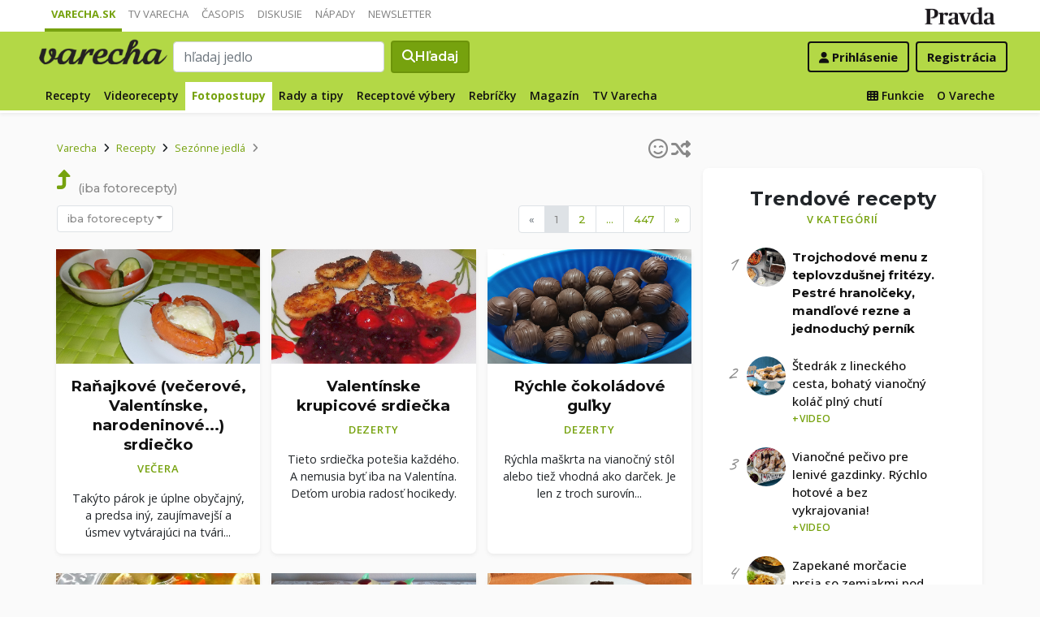

--- FILE ---
content_type: text/html; charset=UTF-8
request_url: https://varecha.pravda.sk/fotorecepty/sezonne-jedla/recepty
body_size: 16563
content:
<!doctype html>
<html class="no-js" lang="sk">
    <head>
        <meta charset="utf-8">
        <meta http-equiv="x-ua-compatible" content="ie=edge">
        <title>, recepty s obrázkami ako pripraviť , fotorecepty  | Varecha.sk</title>
        <meta name="viewport" content="width=device-width, initial-scale=1">
		<script src="https://code.jquery.com/jquery-3.3.1.min.js" crossorigin="anonymous"></script>
	<script>window.didomiConfig={app:{logoUrl:'https://ipravda.sk/res/portal2017/logo_varecha.png'},theme:{color:'#b3d846',linkColor:'#b3d846'}};
window.gdprAppliesGlobally=true;(function(){function a(e){if(!window.frames[e]){if(document.body&&document.body.firstChild){var t=document.body;var n=document.createElement("iframe");n.style.display="none";n.name=e;n.title=e;t.insertBefore(n,t.firstChild)}
else{setTimeout(function(){a(e)},5)}}}function e(n,r,o,c,s){function e(e,t,n,a){if(typeof n!=="function"){return}if(!window[r]){window[r]=[]}var i=false;if(s){i=s(e,t,n)}if(!i){window[r].push({command:e,parameter:t,callback:n,version:a})}}e.stub=true;function t(a){if(!window[n]||window[n].stub!==true){return}if(!a.data){return}
var i=typeof a.data==="string";var e;try{e=i?JSON.parse(a.data):a.data}catch(t){return}if(e[o]){var r=e[o];window[n](r.command,r.parameter,function(e,t){var n={};n[c]={returnValue:e,success:t,callId:r.callId};a.source.postMessage(i?JSON.stringify(n):n,"*")},r.version)}}
if(typeof window[n]!=="function"){window[n]=e;if(window.addEventListener){window.addEventListener("message",t,false)}else{window.attachEvent("onmessage",t)}}}e("__tcfapi","__tcfapiBuffer","__tcfapiCall","__tcfapiReturn");a("__tcfapiLocator");(function(e){
var t=document.createElement("script");t.id="spcloader";t.type="text/javascript";t.async=true;t.src="https://sdk.privacy-center.org/"+e+"/loader.js?target="+document.location.hostname;t.charset="utf-8";var n=document.getElementsByTagName("script")[0];n.parentNode.insertBefore(t,n)})("3247b01c-86d7-4390-a7ac-9f5e09b2e1bd")})();</script>
		<meta name="description" content="Recepty na chutné jedlá, ktoré obsahujú . Varíme ">
		<meta property="og:site_name" content="Varecha.sk">
		<meta property="og:type" content="article">
		<meta property="og:title" content="Varecha.sk - , recepty s obrázkami ako pripraviť , jednoduché postupy s fotografiami">
		<meta property="og:url" content="https://varecha.pravda.sk/fotorecepty/sezonne-jedla/recepty">
		<meta property="og:image" content="https://varecha.pravda.sk/static/imgs/og-varecha.jpg">
		<meta property="og:image:type" content="image/jpeg">
		<meta property="og:description" content="Recepty na chutné jedlá, ktoré obsahujú . Varíme ">
		<!--<meta http-equiv="X-UA-Compatible" content="IE=edge" />-->
		<meta property="fb:app_id" content="156835179146" />
		<meta name="robots" content="index, follow">
		<meta name="google-site-verification" content="DNS2Rhf0Hq_9Rkz4OF4GYK1LtaTNNX-oUvQr-vbmkwc">
	<script type='text/javascript'>
    (function() {
        /** CONFIGURATION START **/
        var _sf_async_config = window._sf_async_config = (window._sf_async_config || {});
        _sf_async_config.uid = 67028;
        _sf_async_config.domain = 'pravda.sk';
        _sf_async_config.topStorageDomain = 'pravda.sk';
		_sf_async_config.flickerControl = false;
        _sf_async_config.useCanonical = true;
        _sf_async_config.useCanonicalDomain = true;
        _sf_async_config.sections = 'varecha,varecha-recepty';
        _sf_async_config.authors = ""; //SET PAGE AUTHOR(S)
		var _cbq = window._cbq = (window._cbq || []);
		_cbq.push(['_acct', "anon"]);
        /** CONFIGURATION END **/
        function loadChartbeat() {
            var e = document.createElement('script');
            var n = document.getElementsByTagName('script')[0];
            e.type = 'text/javascript';
            e.async = true;
            e.src = '//static.chartbeat.com/js/chartbeat.js';
            n.parentNode.insertBefore(e, n);
        }
        loadChartbeat();
     })();
</script>
		<link rel="stylesheet" href="https://stackpath.bootstrapcdn.com/bootstrap/4.3.1/css/bootstrap.min.css" integrity="sha384-ggOyR0iXCbMQv3Xipma34MD+dH/1fQ784/j6cY/iJTQUOhcWr7x9JvoRxT2MZw1T" crossorigin="anonymous">
		<link href="https://fonts.googleapis.com/css?family=Montserrat:400,400i,500,500i,600,600i,700,700i&display=swap&subset=latin-ext" rel="stylesheet">
		<link href="https://fonts.googleapis.com/css?family=Open+Sans:300,400,500,600,700,400italic,500italic,700italic&subset=latin,latin-ext" rel="stylesheet">
		<link rel="stylesheet" href="/static/css/bootstrap-varecha.css?v=2025_07_23_0643">
        <link href="//fonts.googleapis.com/css?family=Caveat&amp;subset=latin-ext" rel="stylesheet">

		<link rel="apple-touch-icon" sizes="57x57" href="/static/icons/apple-touch-icon-57x57.png">
		<link rel="apple-touch-icon" sizes="60x60" href="/static/icons/apple-touch-icon-60x60.png">
		<link rel="apple-touch-icon" sizes="72x72" href="/static/icons/apple-touch-icon-72x72.png">
		<link rel="apple-touch-icon" sizes="76x76" href="/static/icons/apple-touch-icon-76x76.png">
		<link rel="apple-touch-icon" sizes="114x114" href="/static/icons/apple-touch-icon-114x114.png">
		<link rel="apple-touch-icon" sizes="120x120" href="/static/icons/apple-touch-icon-120x120.png">
		<link rel="apple-touch-icon" sizes="144x144" href="/static/icons/apple-touch-icon-144x144.png">
		<link rel="apple-touch-icon" sizes="152x152" href="/static/icons/apple-touch-icon-152x152.png">
		<link rel="apple-touch-icon" sizes="180x180" href="/static/icons/apple-touch-icon-180x180.png">
		<link rel="icon" type="image/png" href="/static/icons/android-chrome-192x192.png">
		<link rel="icon" type="image/png" href="/static/icons/favicon-16x16.png" sizes="16x16">
		<link rel="icon" type="image/png" href="/static/icons/favicon-32x32.png" sizes="32x32">
		<link rel="icon" type="image/png" href="/static/icons/favicon-96x96.png" sizes="96x96">
		<link rel="icon" type="image/png" href="/static/icons/android-chrome-192x192.png" sizes="192x192">
		<link rel="manifest" href="/static/icons/manifest.json?v=2">
		<link rel="mask-icon" href="/static/icons/safari-pinned-tab.svg" color="#111111">
		<link rel="shortcut icon" href="/favicon.ico">
		<meta name="apple-mobile-web-app-title" content="Varecha">
		<meta name="application-name" content="Varecha">
		<meta name="msapplication-TileColor" content="#84b113">
		<meta name="msapplication-TileImage" content="/static/icons/mstile-144x144.png">
		<meta name="theme-color" content="#ffffff">


		<script src="https://cdnjs.cloudflare.com/ajax/libs/popper.js/1.14.7/umd/popper.min.js" integrity="sha384-UO2eT0CpHqdSJQ6hJty5KVphtPhzWj9WO1clHTMGa3JDZwrnQq4sF86dIHNDz0W1" crossorigin="anonymous"></script>
		<script src="https://stackpath.bootstrapcdn.com/bootstrap/4.3.1/js/bootstrap.min.js" integrity="sha384-JjSmVgyd0p3pXB1rRibZUAYoIIy6OrQ6VrjIEaFf/nJGzIxFDsf4x0xIM+B07jRM" crossorigin="anonymous"></script>
		
		<link rel="stylesheet" href="/static/fontawesome-6.7.1-web/css/all.css">
		<script defer src="/static/js/varecha.js?v=2025_07_23_0643"></script>				

			
	<!-- PEREX Ad Blocker detection -->
	<script src="https://ipravda.sk/js/pravda-min-extern_varecha.js"></script>
	<script>
	PEREX.registerInitHook(function () {
		PEREX.checkAdBlock(function () {
			if (PEREX.adblockEnabled && PEREX.isAdvertisementEnabled()) {
				
				// TODO: uzivatel ma adblock, mozes nieco zobrazit
				//alert('Nepouzivajte, prosim, Adblock');
			}
			// GA Event
			PEREX.sendAdblockGaEvents();
		});
	});
	</script>		
	<script type="text/javascript">
        var perexadoceankeys = ['recepty', 'sezonnejedla', 'recepty'];
        var perexsectionseo = ['recepty', 'sezonnejedla', 'recepty'];
	</script>
<script>
  if (/(^|;)\s*PEREX_ASMS/.test(document.cookie)) {
      document.write('<scr' + 'ipt src="https://servis.pravda.sk/hajax/asms/"></scri' + 'pt>');
  }
</script>


<script type="text/javascript">
  perex_dfp = {
    //"ba": {"name": '/61782924/varecha_col_ba', "id": 'div-gpt-ad-1528634504686-612'},
    "bbb": {"name": '/61782924/varecha_col_bbb', "id": 'div-gpt-ad-1528634504686-613'},
    //"bs": {"name": '/61782924/varecha_col_bs', "id": 'div-gpt-ad-1528634504686-614'},
    "lea": {"name": '/61782924/varecha_col_lea', "id": 'div-gpt-ad-1528634504686-615'},
    "ss_co": {"name": '/61782924/varecha_col_ss_co', "id": 'div-gpt-ad-1528634504686-616'},
    "ss1": {"name": '/61782924/varecha_col_ss1', "id": 'div-gpt-ad-1528634504686-617'},
    "ss2": {"name": '/61782924/varecha_col_ss2', "id": 'div-gpt-ad-1528634504686-618'},
    "interstitial": {},
    "innerscroller": {"position": '.p-listing-cards:nth(5)', "include": 'after', "bgrColor": '#fafafa'}
  };
</script>

<script>document.write('<scr'+'ipt src="https://storage.googleapis.com/pravda-ad-script/perex_universalMaster.min.js?v='+Math.floor(new Date()/(1000*60*10))+'"></scr'+'ipt>');</script>
 
	<script>
	$( document ).ready(function() {
		lazyload();
	});
	
	$( document ).ready(function() {

    	if (window.location.hash) {
		    var hash = window.location.hash;
		
		    if ($(hash).length) {
		        $('html, body').animate({
		            scrollTop: $(hash).offset().top - 82
		        }, 400, 'swing');
		    }
		}

	});
	</script>	

	<!--Heatmap - 22/03/2022 -->
	<script type="text/javascript">
	    (function(c,l,a,r,i,t,y){
	        c[a]=c[a]||function(){(c[a].q=c[a].q||[]).push(arguments)};
	        t=l.createElement(r);t.async=1;t.src="https://www.clarity.ms/tag/"+i;
	        y=l.getElementsByTagName(r)[0];y.parentNode.insertBefore(t,y);
	    })(window, document, "clarity", "script", "b1w4r69xx6");
	</script>
    </head>

    <body id="body">

        <!--[if lt IE 8]>
            <p class="browserupgrade">You are using an <strong>outdated</strong> browser. Please <a href="http://browsehappy.com/">upgrade your browser</a> to improve your experience.</p>
        <![endif]-->
       
<style type="text/css">
	#navbar-varecha.fixed-top {
		z-index: 1000000;
	}
</style>
<script>

$(document).on('scroll', function() {
	
	if (screen.width < 577) {
		
    	$( "#navbar-varecha" ).addClass( "fixed-top" );
		//$( ".varecha-page" ).addClass( "header-is-fixed" );
		$( "#body" ).addClass( "header-is-fixed" );
		$( ".userpanel" ).addClass( "header-is-fixed" );
	    
	}
	else {
		
		if ($( "#ap_1_layer" ).height() > 1) {

			if($(this).scrollTop()>= (60 + ($( "#ap_1_layer" ).height()) ) ){
		        $( "#navbar-varecha" ).addClass( "fixed-top" );
				//$( ".varecha-page" ).addClass( "header-is-fixed" );
				$( "#body" ).addClass( "header-is-fixed" );
				$( ".userpanel" ).addClass( "header-is-fixed" );
			    $('.varecha-menu').removeClass('showbasic');
		    }
		    else {
		        $( "#navbar-varecha" ).removeClass( "fixed-top" );
				//$( ".varecha-page" ).removeClass( "header-is-fixed" );
				$( "#body" ).removeClass( "header-is-fixed" );
				$( ".userpanel" ).removeClass( "header-is-fixed" );
							
			    $('.varecha-menu').removeClass('show');
			    $('.varecha-menu').addClass('showbasic');
			    $('.userpanel').removeClass('show');
			}


	
		}
		else {
			
			if($(this).scrollTop()>=60){
		        $( "#navbar-varecha" ).addClass( "fixed-top" );
				//$( ".varecha-page" ).addClass( "header-is-fixed" );
				$( "#body" ).addClass( "header-is-fixed" );
				$( ".userpanel" ).addClass( "header-is-fixed" );
			    $('.varecha-menu').removeClass('showbasic');
		    }
		    else {
		        $( "#navbar-varecha" ).removeClass( "fixed-top" );
				//$( ".varecha-page" ).removeClass( "header-is-fixed" );
				$( "#body" ).removeClass( "header-is-fixed" );
				$( ".userpanel" ).removeClass( "header-is-fixed" );
				
			    $('.varecha-menu').removeClass('show');
			    $('.varecha-menu').addClass('showbasic');
			    $('.userpanel').removeClass('show');
			}
		}
	
	}
});

$(document).click(function() {
    $('.varecha-menu').removeClass('show');
    $('.userpanel').removeClass('show');
	$('.varecha-menu').addClass('showbasic');
});
</script>        

<div id="wrap"> <!--class="branding"-->




<nav class="navbar navbar-portal navbar-expand-sm bg-white navbar-light justify-content-end pt-0 pb-0 pl-0 pr-0 pl-sm-1 pr-sm-1">
    
    <div class="container">
    <ul class="navbar-nav mr-auto m-0 p-0 list-unstyled d-none d-sm-flex">
			<li class="nav-item active">
			    <a class="nav-link text-uppercase" href="/" title="Varecha.sk">Varecha.sk</a>
			</li>
			<li class="nav-item">
			    <a class="nav-link text-uppercase" href="/tv/" title="TV Varecha">TV Varecha</a>
			</li>   
			
			<li class="nav-item">
			    <a class="nav-link text-uppercase" href="/casopisy/" title="Časopisy Varecha">Časopis</a>
			</li>     
			<li class="nav-item">
			    <a class="nav-link text-uppercase" href="/diskusie/" title="Diskusie">Diskusie</a>
			</li>      	
			<li class="nav-item">
			    <a class="nav-link text-uppercase" href="//napady.pravda.sk/" title="Nápady.Pravda.sk">Nápady</a>
			</li>	   
			<li class="nav-item">
			    <a class="nav-link text-uppercase" href="/newsletter/" title="Newsletter">Newsletter</a>
			</li>   
		</ul>
		
	
	 
	 <ul class="list-unstyled ml-auto m-0 p-0 d-sm-none d-md-block">
			<li class="float-right d-none d-md-inline">
				<a href="//www.pravda.sk/" title="Pravda.sk" class="pravda-logo"><span class="d-none">Pravda</span></a>
			</li>
				 </ul>

    </div>
</nav>






<!--navbar-expand-md --> <!--navbar-light-->
<nav id="navbar-varecha" class="navbar navbar-site bg-varecha pt-0 pb-0 pl-0 pr-0 pl-sm-1 pr-sm-1 border-shadow border-bottom-only">
    
    
    
    <div class="varecha-bar justify-between container clearfix pl-0 pr-0"><!--.container-fluid-->
    
     <div class="varecha-top justify-between d-flex clearfix">
	    <button class="navbar-toggler d-flex d-lg-none" type="button" data-toggle="collapse" data-target="#varechaMenuExpanded"><span class="fa fa-bars"></span></button> 
    
		<a href="/vyhladavanie/" class="navbar-icon d-inline-block d-sm-none"><span class="fas fa-search" aria-hidden="true"></span></a>
			    <div class="my-logo d-flex">			<a href="/" class="varecha-logo-white ml-0 mr-0"><span class="d-none">Varecha</span></a>	    </div>	    	
	    	    
		 
			<div class="navbar-search ml-0 mr-auto d-none d-sm-flex">
							<form action="/vyhladavanie/" class="form-inline ml-auto mr-auto" role="search"> <!--my-2 mt-md-3 mt-lg-4 mt-xl-4 pt-xl-1-->
					<input class="form-control ml-0 mr mr-2" type="search" placeholder="hľadaj jedlo"  value="" name="q" aria-label="Search">
					<button class="btn btn-search ml-0 mr-2 displayfont" type="submit"><span class="fas fa-search"></span><span class="d-none d-lg-inline-block"> Hľadaj</span></button>
				</form>
					    </div>
		    
		   
	    <div class="my-userpanel d-flex">
		    
		    
			<ul class="list-unstyled ml-auto m-0 p-0">
		    			
			<li class="float-right p-0 pl-2 m-0 d-none d-lg-block"><a href="/registracia/" class="btn color-black basicfont"><b>Registrácia</b></a></li>
			<li class="float-right p-0 m-0 navbar-signin"><a href="/prihlasenie/" class="btn color-black basicfont"><span class="fa fa-user"></span> <span class="d-none d-md800-inline"><b>Prihlásenie</b></span></a></li>
			
			</ul> 
		</div>
    
    
				 </div>
	    
  
	    
	    
		
        <div id="varechaMenuExpanded" class="varecha-menu navbar-expand-sm ml-2 clearfix">
	        <ul class="navbar-nav float-left ml-0 m-0 p-0 list-unstyled d-none d-md-flex">
				<li class="nav-item ">
				    <a class="nav-link" href="/recepty/" title="Recepty">Recepty</a>
				</li>
				<li class="nav-item ">
				    <a class="nav-link" href="/videorecepty/" title="Videorecepty">Videorecepty</a>
				</li>
				
				<li class="nav-item active">
				    <a class="nav-link" href="/fotorecepty/" title="Fotopostupy">Fotopostupy</a>
				</li>
				
				
				<li class="nav-item ">
				    <a class="nav-link" href="/magazin/rady-a-tipy/" title="Články">Rady a tipy</a>
				</li>
				
				
				
				<li class="nav-item ">
				    <a class="nav-link" href="/magazin/rubrika/receptove-vybery/" title="Články">Receptové výbery</a>
				</li>
				<li class="nav-item ">
				    <a class="nav-link" href="/magazin/rubrika/rebricky/" title="Články">Rebríčky</a>
				</li>
				
				<li class="nav-item ">
				    <a class="nav-link" href="/magazin/" title="Magazín">Magazín</a>
				</li>
				
				<li class="nav-item ">
				    <a class="nav-link" href="/tv/" title="TV Varecha">TV Varecha</a>
				</li>
				
				
				
				 				
				
	        </ul>
	        
	        <ul class="navbar-nav float-right mr-2 m-0 p-0 list-unstyled d-none d-md-flex">
		    	<li class="nav-item fixed-only">
				    <hr class="mt-1 mb-1">
				</li>
		        <li class="nav-item ">
				    <a class="nav-link" href="/moja/" title="Moja Varecha"><i class="fas fa-th"></i>&nbsp;Funkcie</a>
				</li>
				<li class="nav-item ">
				    <a class="nav-link" href="/info/" title="O Vareche">O Vareche</a>
				</li>
				
				<li class="nav-item fixed-only">
				    <hr class="mt-1 mb-1">
				</li>
				<li class="nav-item fixed-only">
				    <a class="nav-link" href="//tv.varecha.sk/" title="TV Varecha">TV Varecha</a>
				</li>
				<li class="nav-item fixed-only">
				    <a class="nav-link" href="/diskusie/" title="Diskusie">Diskusie</a>
				</li>
				<li class="nav-item fixed-only">
				    <a class="nav-link" href="//www.pravda.sk/" title="Pravda.sk">Pravda.sk</a>
				</li>
			</ul>
        </div>
   
		
    </div>
    
</nav>


        

      
        
        
<div class="varecha-page">        <div class="rt"><!-- /61782924/varecha_col_lea -->
<div id="advert-top-nest"></div>
<div id='div-gpt-ad-1528634504686-615' style="max-width: 1200px; max-height: 400px; overflow: hidden">
<script>
  if (typeof PEREX !== "object" || PEREX.isAdvertisementEnabled()) {googletag.cmd.push(function() { googletag.display('div-gpt-ad-1528634504686-615'); }); }
</script>
</div></div><div class="varechasuperpage container">
<main role="main" class="container main-listing">
    <div class="row page">
<!--	    <div class="col col-12 col-lg-8 col-main">-->
	    <div class="col page-main">	

			<div class="subheader clearfix">

<a href="/fotorecepty/sezonne-jedla/recepty/266" class="pagination-random float-right" title="Skúsim šťastie a nájdem inšpiráciu v tejto kategórií" data-toggle="tooltip" data-html="true" title="Skúsim šťastie. Ukáž náhodné recepty v tejto kategórií"><span class="far fa-smile-wink"></span><span class="fa fa-random ml-1"></span></a>				
				<nav aria-label="breadcrumb">
				  <ol class="breadcrumb">
				    <li class="breadcrumb-item"><a href="/">Varecha</a></li>
				    <li class="breadcrumb-item"><i class="fas fa-angle-right mr-2" aria-hidden="true"></i><a href="/recepty/">Recepty</a></li>
				    <li class="breadcrumb-item"><i class="fas fa-angle-right mr-2" aria-hidden="true"></i><a href="/recepty/sezonne-jedla/">Sezónne jedlá</a></li>				    <li class="breadcrumb-item active" aria-current="page"><i class="fas fa-angle-right mr-2" aria-hidden="true"></i></li>
				  </ol>
				</nav>
				

	<a href="/fotorecepty/sezonne-jedla/" class="sectionup color-varechadark float-left mr-2"><i class="fas fa-level-up-alt color-varechadark"></i></a>	<h1> <em>(iba fotorecepty)</em></h1>		    
			 
			<div class="btn-group group-filter">
			  <button type="button" class="btn btn-outline-primary btn-filter dropdown-toggle" data-toggle="dropdown" aria-haspopup="true" aria-expanded="false">iba fotorecepty</button>
			  <div class="dropdown-menu">
			    <a class="dropdown-item " href="/fotorecepty/sezonne-jedla/recepty">podľa dátumu</a>
			    <a class="dropdown-item " href="/najrecepty/sezonne-jedla/recepty">podľa klikanosti</a>
			    <div class="dropdown-divider"></div>
			    <a class="dropdown-item " href="/videorecepty/sezonne-jedla/recepty">iba videorecepty</a>
			    <a class="dropdown-item active" href="/fotorecepty/sezonne-jedla/recepty">iba fotorecepty</a>
			  </div>
			</div>

<div class="float-right d-none d-sm-block"><nav aria-label="Podstránky"><ul class="pagination"><li class="page-item disabled"><a class="page-link" href="#" tabindex="-1" title="Predchádzajúca stránka">&laquo;</a></a></li><li class="page-item active"><a class="page-link" href="/fotorecepty/sezonne-jedla/recepty/0">1</a></li> <li class="page-item"><a class="page-link" href="/fotorecepty/sezonne-jedla/recepty/1">2</a></li> <li class="page-item"><a class="page-link" href="#">&hellip;</a></li><li class="page-item"><a class="page-link" href="/fotorecepty/sezonne-jedla/recepty/446">447</a></li><li class="page-item"><a class="page-link" href="/fotorecepty/sezonne-jedla/recepty/1" title="Nasledujúca stránka">&raquo;</a></li></ul></nav></div></div>


<div class="content">
<div class="row pr-3 pr-860-0">
	<div class="col-lg-4 col-sm-6 pr-0 p-listing-cards mb-4">
      <div class="card h-100 border-shadow radius-basic"><a href="/recepty/ranajkove-vecerove-valentinske-narodeninove-srdiecko-fotorecept/90624-recept.html" title="Raňajkové (večerové, Valentínske, narodeninové...) srdiečko (fotorecept)" class="card-a lazyload" style="background: url('/static/imgs/transparent-16x9.png') center center / cover no-repeat" data-src="/usercontent/images/velky-recept118075_1740305448.jpg"><img class="card-img-top" src="/static/imgs/transparent-16x9.png" alt="prazdny"></a><div class="card-body p-3"> 
	          <h3 class="card-title h5 text-center">
	            <a href="/recepty/ranajkove-vecerove-valentinske-narodeninove-srdiecko-fotorecept/90624-recept.html" title="Raňajkové (večerové, Valentínske, narodeninové...) srdiečko (fotorecept)">Raňajkové (večerové, Valentínske, narodeninové...) srdiečko </a>
	          </h3><p class="text-center"><a href="/recepty/chody/vecera/" class="my-badge">Večera</a></p> <p class="card-text text-center"> Takýto párok je úplne obyčajný,  a predsa iný,  zaujímavejší a úsmev vytvárajúci na tvári... </p>        </div>
      </div>
    </div>
	<div class="col-lg-4 col-sm-6 pr-0 p-listing-cards mb-4">
      <div class="card h-100 border-shadow radius-basic"><a href="/recepty/valentinske-krupicove-srdiecka-fotorecept/90555-recept.html" title="Valentínske krupicové srdiečka (fotorecept)" class="card-a lazyload" style="background: url('/static/imgs/transparent-16x9.png') center center / cover no-repeat" data-src="/usercontent/images/velky-recept118075_1739383771.jpg"><img class="card-img-top" src="/static/imgs/transparent-16x9.png" alt="prazdny"></a><div class="card-body p-3"> 
	          <h3 class="card-title h5 text-center">
	            <a href="/recepty/valentinske-krupicove-srdiecka-fotorecept/90555-recept.html" title="Valentínske krupicové srdiečka (fotorecept)">Valentínske krupicové srdiečka </a>
	          </h3><p class="text-center"><a href="/recepty/chody/dezerty/" class="my-badge">Dezerty</a></p> <p class="card-text text-center"> Tieto srdiečka potešia každého.  A nemusia byť iba na Valentína.  Deťom urobia radosť hocikedy. </p>        </div>
      </div>
    </div>
	<div class="col-lg-4 col-sm-6 pr-0 p-listing-cards mb-4">
      <div class="card h-100 border-shadow radius-basic"><a href="/recepty/rychle-cokoladove-gulky-fotorecept/87290-recept.html" title="Rýchle čokoládové guľky (fotorecept)" class="card-a lazyload" style="background: url('/static/imgs/transparent-16x9.png') center center / cover no-repeat" data-src="/usercontent/images/velky-recept41066_1703717467.jpg"><img class="card-img-top" src="/static/imgs/transparent-16x9.png" alt="prazdny"></a><div class="card-body p-3"> 
	          <h3 class="card-title h5 text-center">
	            <a href="/recepty/rychle-cokoladove-gulky-fotorecept/87290-recept.html" title="Rýchle čokoládové guľky (fotorecept)">Rýchle čokoládové guľky </a>
	          </h3><p class="text-center"><a href="/recepty/chody/dezerty/" class="my-badge">Dezerty</a></p> <p class="card-text text-center"> Rýchla maškrta na vianočný stôl alebo tiež vhodná ako darček.  Je len z troch surovín... </p>        </div>
      </div>
    </div>
	<div class="col-lg-4 col-sm-6 pr-0 p-listing-cards mb-4">
      <div class="card h-100 border-shadow radius-basic"><a href="/recepty/polievka-na-chytenie-mladenca-fotorecept/84986-recept.html" title="Polievka na chytenie mládenca (fotorecept)" class="card-a lazyload" style="background: url('/static/imgs/transparent-16x9.png') center center / cover no-repeat" data-src="/usercontent/images/velky-recept35895_1676291134.jpg"><img class="card-img-top" src="/static/imgs/transparent-16x9.png" alt="prazdny"></a><div class="card-body p-3"> 
	          <h3 class="card-title h5 text-center">
	            <a href="/recepty/polievka-na-chytenie-mladenca-fotorecept/84986-recept.html" title="Polievka na chytenie mládenca (fotorecept)">Polievka na chytenie mládenca </a>
	          </h3><p class="text-center"><a href="/recepty/druhy-masa/kuracie-maso/" class="my-badge">Kuracie mäso</a></p> <p class="card-text text-center"> V origináli sa to volá Legényfogó leves a má svoj príbeh.  Koluje z nej viacero verzii,... </p>        </div>
      </div>
    </div>
	<div class="col-lg-4 col-sm-6 pr-0 p-listing-cards mb-4">
      <div class="card h-100 border-shadow radius-basic"><a href="/recepty/rajske-jablko-fotorecept/84929-recept.html" title="Rajské jablko (fotorecept)" class="card-a lazyload" style="background: url('/static/imgs/transparent-16x9.png') center center / cover no-repeat" data-src="/uploady/velky-84929-bvy.jpg"><img class="card-img-top" src="/static/imgs/transparent-16x9.png" alt="prazdny"></a><div class="card-body p-3"> 
	          <h3 class="card-title h5 text-center">
	            <a href="/recepty/rajske-jablko-fotorecept/84929-recept.html" title="Rajské jablko (fotorecept)">Rajské jablko </a>
	          </h3><p class="text-center"><a href="/recepty/chody/dezerty/" class="my-badge">Dezerty</a></p> <p class="card-text text-center">Vynikajúce sladké kakaové potešenie s jablkami a 
jogurtovým krémom....</p>        </div>
      </div>
    </div>
	<div class="col-lg-4 col-sm-6 pr-0 p-listing-cards mb-4">
      <div class="card h-100 border-shadow radius-basic"><a href="/recepty/cokoladove-bonbony-fotorecept/83061-recept.html" title="Čokoládové bonbóny (fotorecept)" class="card-a lazyload" style="background: url('/static/imgs/transparent-16x9.png') center center / cover no-repeat" data-src="/usercontent/images/velky-recept1701_1652301188.jpg"><img class="card-img-top" src="/static/imgs/transparent-16x9.png" alt="prazdny"></a><div class="card-body p-3"> 
	          <h3 class="card-title h5 text-center">
	            <a href="/recepty/cokoladove-bonbony-fotorecept/83061-recept.html" title="Čokoládové bonbóny (fotorecept)">Čokoládové bonbóny </a>
	          </h3><p class="text-center"><a href="/recepty/chody/dezerty/" class="my-badge">Dezerty</a></p> <p class="card-text text-center"> Milovníci čokolády...  K šálke dobrej kávy.  A hneď je deň krajší :-))</p>        </div>
      </div>
    </div>
	<div class="col-lg-4 col-sm-6 pr-0 p-listing-cards mb-4">
      <div class="card h-100 border-shadow radius-basic"><a href="/recepty/jahodove-makronky-fotorecept/82583-recept.html" title="Jahodové makrónky (fotorecept)" class="card-a lazyload" style="background: url('/static/imgs/transparent-16x9.png') center center / cover no-repeat" data-src="/usercontent/images/velky-recept51400_1647186735.jpg"><img class="card-img-top" src="/static/imgs/transparent-16x9.png" alt="prazdny"></a><div class="card-body p-3"> 
	          <h3 class="card-title h5 text-center">
	            <a href="/recepty/jahodove-makronky-fotorecept/82583-recept.html" title="Jahodové makrónky (fotorecept)">Jahodové makrónky </a>
	          </h3><p class="text-center"><a href="/recepty/chody/dezerty/" class="my-badge">Dezerty</a></p> <p class="card-text text-center"> Moje prvé pečenie makróniek bolo nanič...  Ale teraz sa podarili.  Určite sa oplatí vyskúšať... </p>        </div>
      </div>
    </div>
	<div class="col-lg-4 col-sm-6 pr-0 p-listing-cards mb-4">
      <div class="card h-100 border-shadow radius-basic"><a href="/recepty/torta-kremes-s-jahodami-fotorecept/82412-recept.html" title="Torta krémeš s jahodami (fotorecept)" class="card-a lazyload" style="background: url('/static/imgs/transparent-16x9.png') center center / cover no-repeat" data-src="/usercontent/images/velky-recept115151_1645001704.jpg"><img class="card-img-top" src="/static/imgs/transparent-16x9.png" alt="prazdny"></a><div class="card-body p-3"> 
	          <h3 class="card-title h5 text-center">
	            <a href="/recepty/torta-kremes-s-jahodami-fotorecept/82412-recept.html" title="Torta krémeš s jahodami (fotorecept)">Torta krémeš s jahodami </a>
	          </h3><p class="text-center"><a href="/recepty/na-sladko/torty/" class="my-badge">Torty</a></p> <p class="card-text text-center"> Sladké potešenie. </p>        </div>
      </div>
    </div>
	<div class="col-lg-4 col-sm-6 pr-0 p-listing-cards mb-4">
      <div class="card h-100 border-shadow radius-basic"><a href="/recepty/jablkove-pokusenie-fotorecept/82167-recept.html" title="Jablkové pokušenie (fotorecept)" class="card-a lazyload" style="background: url('/static/imgs/transparent-16x9.png') center center / cover no-repeat" data-src="/uploady/velky-82167-sirka.jpg"><img class="card-img-top" src="/static/imgs/transparent-16x9.png" alt="prazdny"></a><div class="card-body p-3"> 
	          <h3 class="card-title h5 text-center">
	            <a href="/recepty/jablkove-pokusenie-fotorecept/82167-recept.html" title="Jablkové pokušenie (fotorecept)">Jablkové pokušenie </a>
	          </h3><p class="text-center"><a href="/recepty/na-sladko/torty/" class="my-badge">Torty</a></p> <p class="card-text text-center">Výborný dezert, dá sa pripraviť ako 
torta aj ako rez....</p>        </div>
      </div>
    </div>
	<div class="col-lg-4 col-sm-6 pr-0 p-listing-cards mb-4">
      <div class="card h-100 border-shadow radius-basic"><a href="/recepty/makovo-kokosovy-zakusok-s-cokoladou-fotorecept/79401-recept.html" title="Makovo-kokosový zákusok s čokoládou (fotorecept)" class="card-a lazyload" style="background: url('/static/imgs/transparent-16x9.png') center center / cover no-repeat" data-src="/usercontent/images/velky-recept51400_1613231544.jpg"><img class="card-img-top" src="/static/imgs/transparent-16x9.png" alt="prazdny"></a><div class="card-body p-3"> 
	          <h3 class="card-title h5 text-center">
	            <a href="/recepty/makovo-kokosovy-zakusok-s-cokoladou-fotorecept/79401-recept.html" title="Makovo-kokosový zákusok s čokoládou (fotorecept)">Makovo-kokosový zákusok s čokoládou </a>
	          </h3><p class="text-center"><a href="/recepty/na-sladko/kolace/" class="my-badge">Koláče</a></p> <p class="card-text text-center"> Jednoduchý hrnčekový zákusok,  ktorý poteší aj 
najnáročnejších.  Zákusok dvoch chutí vhodný na každú príležitosť, ... </p>        </div>
      </div>
    </div>
	<div class="col-lg-4 col-sm-6 pr-0 p-listing-cards mb-4">
      <div class="card h-100 border-shadow radius-basic"><a href="/recepty/plnene-perniky-s-lekvarom-fotorecept/76487-recept.html" title="Plnené perníky s lekvárom (fotorecept)" class="card-a lazyload" style="background: url('/static/imgs/transparent-16x9.png') center center / cover no-repeat" data-src="/usercontent/images/velky-recept87811_1584372812.jpg"><img class="card-img-top" src="/static/imgs/transparent-16x9.png" alt="prazdny"></a><div class="card-body p-3"> 
	          <h3 class="card-title h5 text-center">
	            <a href="/recepty/plnene-perniky-s-lekvarom-fotorecept/76487-recept.html" title="Plnené perníky s lekvárom (fotorecept)">Plnené perníky s lekvárom </a>
	          </h3><p class="text-center"><a href="/recepty/chody/dezerty/" class="my-badge">Dezerty</a></p> <p class="card-text text-center"> Teraz si môžete upiecť tie najlepšie plnené perníky aké ste jedli a bez chémie :)</p>        </div>
      </div>
    </div>
	<div class="col-lg-4 col-sm-6 pr-0 p-listing-cards mb-4">
      <div class="card h-100 border-shadow radius-basic"><a href="/recepty/rigo-jancsi-torticky-fotorecept/76124-recept.html" title="Rigó Jancsi tortičky (fotorecept)" class="card-a lazyload" style="background: url('/static/imgs/transparent-16x9.png') center center / cover no-repeat" data-src="/usercontent/images/velky-recept16662_1579948210.jpg"><img class="card-img-top" src="/static/imgs/transparent-16x9.png" alt="prazdny"></a><div class="card-body p-3"> 
	          <h3 class="card-title h5 text-center">
	            <a href="/recepty/rigo-jancsi-torticky-fotorecept/76124-recept.html" title="Rigó Jancsi tortičky (fotorecept)">Rigó Jancsi tortičky </a>
	          </h3><p class="text-center"><a href="/recepty/chody/dezerty/" class="my-badge">Dezerty</a></p> <p class="card-text text-center">Rigó Jancsi rezy a muffiny tu už mám, teraz som pripravila tortičky....</p>        </div>
      </div>
    </div>
	<div class="col-lg-4 col-sm-6 pr-0 p-listing-cards mb-4">
      <div class="card h-100 border-shadow radius-basic"><a href="/recepty/ham-and-eggs-s-jadrovnikmi-paprik-fotorecept/75362-recept.html" title="Ham and eggs s jadrovníkmi paprík (fotorecept)" class="card-a lazyload" style="background: url('/static/imgs/transparent-16x9.png') center center / cover no-repeat" data-src="/usercontent/images/velky-recept875_1572313452.jpg"><img class="card-img-top" src="/static/imgs/transparent-16x9.png" alt="prazdny"></a><div class="card-body p-3"> 
	          <h3 class="card-title h5 text-center">
	            <a href="/recepty/ham-and-eggs-s-jadrovnikmi-paprik-fotorecept/75362-recept.html" title="Ham and eggs s jadrovníkmi paprík (fotorecept)">Ham and eggs s jadrovníkmi paprík </a>
	          </h3><p class="text-center"><a href="/recepty/druhy-masa/bravcove-maso/" class="my-badge">Bravčové mäso</a></p> <p class="card-text text-center">Netuším kedy Vy, ale ja som ho po prvýraz jedol okolo roku 1963 v rýchliku „Tatran“ počas cesty do bratislavskej La Franconi....</p>        </div>
      </div>
    </div>
	<div class="col-lg-4 col-sm-6 pr-0 p-listing-cards mb-4">
      <div class="card h-100 border-shadow radius-basic"><a href="/recepty/pecene-bandurky-so-zeleninou-fotorecept/75347-recept.html" title="Pečené bandurky so zeleninou (fotorecept)" class="card-a lazyload" style="background: url('/static/imgs/transparent-16x9.png') center center / cover no-repeat" data-src="/usercontent/images/velky-recept2271_1572242463.jpg"><img class="card-img-top" src="/static/imgs/transparent-16x9.png" alt="prazdny"></a><div class="card-body p-3"> 
	          <h3 class="card-title h5 text-center">
	            <a href="/recepty/pecene-bandurky-so-zeleninou-fotorecept/75347-recept.html" title="Pečené bandurky so zeleninou (fotorecept)">Pečené bandurky so zeleninou </a>
	          </h3><p class="text-center"><a href="/recepty/druhy-jedal/bezmasite-jedla/" class="my-badge">Bezmäsité jedlá</a></p> <p class="card-text text-center"> Jesenné dni a chlad v byte.  Tak som zapla rúru a aspoň v kuchyni bolo teplo... </p>        </div>
      </div>
    </div>
	<div class="col-lg-4 col-sm-6 pr-0 p-listing-cards mb-4">
      <div class="card h-100 border-shadow radius-basic"><a href="/recepty/jablkove-kosicky-fotorecept/75341-recept.html" title="Jablkové košíčky (fotorecept)" class="card-a lazyload" style="background: url('/static/imgs/transparent-16x9.png') center center / cover no-repeat" data-src="/usercontent/images/velky-recept80664_1572194711.jpg"><img class="card-img-top" src="/static/imgs/transparent-16x9.png" alt="prazdny"></a><div class="card-body p-3"> 
	          <h3 class="card-title h5 text-center">
	            <a href="/recepty/jablkove-kosicky-fotorecept/75341-recept.html" title="Jablkové košíčky (fotorecept)">Jablkové košíčky </a>
	          </h3><p class="text-center"><a href="/recepty/chody/dezerty/" class="my-badge">Dezerty</a></p> <p class="card-text text-center"> A opäť jablkový dezert.  Musím pomíňať jablká,  lebo sa dosť rýchlo kazia,  tak tentoraz... </p>        </div>
      </div>
    </div>
	<div class="col-lg-4 col-sm-6 pr-0 p-listing-cards mb-4">
      <div class="card h-100 border-shadow radius-basic"><a href="/recepty/broskynove-rezy-s-tvarohovym-kremom-fotorecept/75339-recept.html" title="Broskyňové rezy s tvarohovým krémom (fotorecept)" class="card-a lazyload" style="background: url('/static/imgs/transparent-16x9.png') center center / cover no-repeat" data-src="/usercontent/images/velky-recept16662_1572181616.jpg"><img class="card-img-top" src="/static/imgs/transparent-16x9.png" alt="prazdny"></a><div class="card-body p-3"> 
	          <h3 class="card-title h5 text-center">
	            <a href="/recepty/broskynove-rezy-s-tvarohovym-kremom-fotorecept/75339-recept.html" title="Broskyňové rezy s tvarohovým krémom (fotorecept)">Broskyňové rezy s tvarohovým krémom </a>
	          </h3><p class="text-center"><a href="/recepty/chody/dezerty/" class="my-badge">Dezerty</a></p> <p class="card-text text-center"> Piekla som tieto rezy na víkend.  Nie sú vydarené,  ale chutili. </p>        </div>
      </div>
    </div>
	<div class="col-lg-4 col-sm-6 pr-0 p-listing-cards mb-4">
      <div class="card h-100 border-shadow radius-basic"><a href="/recepty/bravcova-krkovicka-na-vine-a-hrasku-fotorecept/75340-recept.html" title="Bravčová krkovička na víne a hrášku (fotorecept)" class="card-a lazyload" style="background: url('/static/imgs/transparent-16x9.png') center center / cover no-repeat" data-src="/usercontent/images/velky-recept16662_1572183000.jpg"><img class="card-img-top" src="/static/imgs/transparent-16x9.png" alt="prazdny"></a><div class="card-body p-3"> 
	          <h3 class="card-title h5 text-center">
	            <a href="/recepty/bravcova-krkovicka-na-vine-a-hrasku-fotorecept/75340-recept.html" title="Bravčová krkovička na víne a hrášku (fotorecept)">Bravčová krkovička na víne a hrášku </a>
	          </h3><p class="text-center"><a href="/recepty/druhy-masa/bravcove-maso/" class="my-badge">Bravčové mäso</a></p> <p class="card-text text-center"> Chutné šťavnaté mäso z bravčovej krkovičky bez kosti. </p>        </div>
      </div>
    </div>
	<div class="col-lg-4 col-sm-6 pr-0 p-listing-cards mb-4">
      <div class="card h-100 border-shadow radius-basic"><a href="/recepty/morcacie-stehno-na-vine-s-gulkami-plnenymi-cervenou-kapustou-fotorecept/75338-recept.html" title="Morčacie stehno na víne s guľkami plnenými červenou kapustou (fotorecept)" class="card-a lazyload" style="background: url('/static/imgs/transparent-16x9.png') center center / cover no-repeat" data-src="/usercontent/images/velky-recept16662_1572179231.jpg"><img class="card-img-top" src="/static/imgs/transparent-16x9.png" alt="prazdny"></a><div class="card-body p-3"> 
	          <h3 class="card-title h5 text-center">
	            <a href="/recepty/morcacie-stehno-na-vine-s-gulkami-plnenymi-cervenou-kapustou-fotorecept/75338-recept.html" title="Morčacie stehno na víne s guľkami plnenými červenou kapustou (fotorecept)">Morčacie stehno na víne s guľkami plnenými červenou kapustou </a>
	          </h3><p class="text-center"><a href="/recepty/chody/hlavne-jedla/" class="my-badge">Hlavné jedlá</a></p> <p class="card-text text-center"> Nedeľný obed.  Morčacie stehno pečené na panvici s bielym vínom a ako príloha sú zemiakové guľky... </p>        </div>
      </div>
    </div>
	<div class="col-lg-4 col-sm-6 pr-0 p-listing-cards mb-4">
      <div class="card h-100 border-shadow radius-basic"><a href="/recepty/lahka-kelovica-s-udenou-morcacinou-fotorecept/75334-recept.html" title="Ľahká kelovica s údenou morčacinou (fotorecept)" class="card-a lazyload" style="background: url('/static/imgs/transparent-16x9.png') center center / cover no-repeat" data-src="/usercontent/images/velky-recept875_1572039182.jpg"><img class="card-img-top" src="/static/imgs/transparent-16x9.png" alt="prazdny"></a><div class="card-body p-3"> 
	          <h3 class="card-title h5 text-center">
	            <a href="/recepty/lahka-kelovica-s-udenou-morcacinou-fotorecept/75334-recept.html" title="Ľahká kelovica s údenou morčacinou (fotorecept)">Ľahká kelovica s údenou morčacinou </a>
	          </h3><p class="text-center"><a href="/recepty/chody/vecera/" class="my-badge">Večera</a></p> <p class="card-text text-center">Určite ste riešili problém rýchleho varenia (Bo mašina, vlak, ňečeka!), no ani v tom prípade ste nechceli stratiť svoj kuchársky 
„ksicht“, nadobudnutý desťročiami pri šporáku....</p>        </div>
      </div>
    </div>
	<div class="col-lg-4 col-sm-6 pr-0 p-listing-cards mb-4">
      <div class="card h-100 border-shadow radius-basic"><a href="/recepty/kuracia-torta-fotorecept/75328-recept.html" title="Kuracia torta (fotorecept)" class="card-a lazyload" style="background: url('/static/imgs/transparent-16x9.png') center center / cover no-repeat" data-src="/usercontent/images/velky-recept72941_1571997786.jpg"><img class="card-img-top" src="/static/imgs/transparent-16x9.png" alt="prazdny"></a><div class="card-body p-3"> 
	          <h3 class="card-title h5 text-center">
	            <a href="/recepty/kuracia-torta-fotorecept/75328-recept.html" title="Kuracia torta (fotorecept)">Kuracia torta </a>
	          </h3><p class="text-center"><a href="/recepty/druhy-masa/kuracie-maso/" class="my-badge">Kuracie mäso</a></p> <p class="card-text text-center">Toto mi tiež prišlo mailom z Čiech. Je to chutné, trošku viac práce, ale výsledok stojí za 
to...</p>        </div>
      </div>
    </div>
	<div class="col-lg-4 col-sm-6 pr-0 p-listing-cards mb-4">
      <div class="card h-100 border-shadow radius-basic"><a href="/recepty/husacie-krokety-s-mandlami-a-rakytnikovym-zele-fotorecept/75302-recept.html" title="Husacie krokety s mandľami a rakytníkovým želé (fotorecept)" class="card-a lazyload" style="background: url('/static/imgs/transparent-16x9.png') center center / cover no-repeat" data-src="/uploady/velky-var42-skola-1.jpg"><img class="card-img-top" src="/static/imgs/transparent-16x9.png" alt="prazdny"></a><div class="card-body p-3"> 
	          <h3 class="card-title h5 text-center">
	            <a href="/recepty/husacie-krokety-s-mandlami-a-rakytnikovym-zele-fotorecept/75302-recept.html" title="Husacie krokety s mandľami a rakytníkovým želé (fotorecept)">Husacie krokety s mandľami a rakytníkovým želé </a>
	          </h3><p class="text-center"><a href="/recepty/chody/hlavne-jedla/" class="my-badge">Hlavné jedlá</a></p> <p class="card-text text-center"> Husacie stehná nasolíme,  nakoreníme,  pridáme nasekaný tymian
a necháme odležať do rána.  Potom umyjeme, ... </p>        </div>
      </div>
    </div>
	<div class="col-lg-4 col-sm-6 pr-0 p-listing-cards mb-4">
      <div class="card h-100 border-shadow radius-basic"><a href="/recepty/restovana-kuracia-pecen-s-listovym-kelom-tuscano-fotorecept/75326-recept.html" title="Restovaná kuracia pečeň s listovým kelom Tuscano (fotorecept)" class="card-a lazyload" style="background: url('/static/imgs/transparent-16x9.png') center center / cover no-repeat" data-src="/usercontent/images/velky-recept875_1571962992.jpg"><img class="card-img-top" src="/static/imgs/transparent-16x9.png" alt="prazdny"></a><div class="card-body p-3"> 
	          <h3 class="card-title h5 text-center">
	            <a href="/recepty/restovana-kuracia-pecen-s-listovym-kelom-tuscano-fotorecept/75326-recept.html" title="Restovaná kuracia pečeň s listovým kelom Tuscano (fotorecept)">Restovaná kuracia pečeň s listovým kelom Tuscano </a>
	          </h3><p class="text-center"><a href="/recepty/druhy-masa/kuracie-maso/" class="my-badge">Kuracie mäso</a></p> <p class="card-text text-center"> Listový tuscano kale jemne pikantnou horkou chuťou pripomína radicchio (obidve zeleniny priaznivo pôsobia aj 
na našu črevnú... </p>        </div>
      </div>
    </div>
	<div class="col-lg-4 col-sm-6 pr-0 p-listing-cards mb-4">
      <div class="card h-100 border-shadow radius-basic"><a href="/recepty/pavlova-torta-fotorecept/75321-recept.html" title="Pavlova torta (fotorecept)" class="card-a lazyload" style="background: url('/static/imgs/transparent-16x9.png') center center / cover no-repeat" data-src="/usercontent/images/velky-recept82727_1571915575.jpg"><img class="card-img-top" src="/static/imgs/transparent-16x9.png" alt="prazdny"></a><div class="card-body p-3"> 
	          <h3 class="card-title h5 text-center">
	            <a href="/recepty/pavlova-torta-fotorecept/75321-recept.html" title="Pavlova torta (fotorecept)">Pavlova torta </a>
	          </h3><p class="text-center"><a href="/recepty/na-sladko/torty/" class="my-badge">Torty</a></p> <p class="card-text text-center"> Bielky vyšľaháme s cukrom (ja som mixovala robotom cca 10 min). 
Potom pridáme 1 ČL octu a... </p>        </div>
      </div>
    </div>
	<div class="col-lg-4 col-sm-6 pr-0 p-listing-cards mb-4">
      <div class="card h-100 border-shadow radius-basic"><a href="/recepty/jemne-skoricove-pecivo-s-pridanim-suseneho-mlieka-fotorecept-/75303-recept.html" title="Jemné škoricové pečivo s pridaním sušeného mlieka (fotorecept) " class="card-a lazyload" style="background: url('/static/imgs/transparent-16x9.png') center center / cover no-repeat" data-src="/usercontent/images/velky-recept51400_1571833872.jpg"><img class="card-img-top" src="/static/imgs/transparent-16x9.png" alt="prazdny"></a><div class="card-body p-3"> 
	          <h3 class="card-title h5 text-center">
	            <a href="/recepty/jemne-skoricove-pecivo-s-pridanim-suseneho-mlieka-fotorecept-/75303-recept.html" title="Jemné škoricové pečivo s pridaním sušeného mlieka (fotorecept) ">Jemné škoricové pečivo s pridaním sušeného mlieka  </a>
	          </h3><p class="text-center"><a href="/recepty/na-sladko/kolace/" class="my-badge">Koláče</a></p> <p class="card-text text-center"> Kedysi,  keď boli moje deti malé,  pili mlieko Sunar,  ktorý bol vhodný na pečenie... </p>        </div>
      </div>
    </div>
	<div class="col-lg-4 col-sm-6 pr-0 p-listing-cards mb-4">
      <div class="card h-100 border-shadow radius-basic"><a href="/recepty/ryza-so-zelerovymi-stonkami-a-zelenou-fazulkou-fotorecept/75298-recept.html" title="Ryža so zelerovými stonkami a zelenou fazuľkou (fotorecept)" class="card-a lazyload" style="background: url('/static/imgs/transparent-16x9.png') center center / cover no-repeat" data-src="/usercontent/images/velky-recept875_1571769967.jpg"><img class="card-img-top" src="/static/imgs/transparent-16x9.png" alt="prazdny"></a><div class="card-body p-3"> 
	          <h3 class="card-title h5 text-center">
	            <a href="/recepty/ryza-so-zelerovymi-stonkami-a-zelenou-fazulkou-fotorecept/75298-recept.html" title="Ryža so zelerovými stonkami a zelenou fazuľkou (fotorecept)">Ryža so zelerovými stonkami a zelenou fazuľkou </a>
	          </h3><p class="text-center"><a href="/recepty/druhy-jedal/bezmasite-jedla/" class="my-badge">Bezmäsité jedlá</a></p> <p class="card-text text-center">Jedna z mojich najobľúbenejších „Varešiek“ sa mi úprimne, zo srdca, „vyspovedala“, že vraj jej nechutí stonkový 
zeler!...</p>        </div>
      </div>
    </div>
	<div class="col-lg-4 col-sm-6 pr-0 p-listing-cards mb-4">
      <div class="card h-100 border-shadow radius-basic"><a href="/recepty/plnene-sepiove-ravioly-s-paradajkovou-salsou-fotorecept/75294-recept.html" title="Plnené sépiové ravioly s paradajkovou salsou (fotorecept)" class="card-a lazyload" style="background: url('/static/imgs/transparent-16x9.png') center center / cover no-repeat" data-src="/usercontent/images/velky-recept80664_1571729862.jpg"><img class="card-img-top" src="/static/imgs/transparent-16x9.png" alt="prazdny"></a><div class="card-body p-3"> 
	          <h3 class="card-title h5 text-center">
	            <a href="/recepty/plnene-sepiove-ravioly-s-paradajkovou-salsou-fotorecept/75294-recept.html" title="Plnené sépiové ravioly s paradajkovou salsou (fotorecept)">Plnené sépiové ravioly s paradajkovou salsou </a>
	          </h3><p class="text-center"><a href="/recepty/druhy-jedal/cestoviny/" class="my-badge">Cestoviny</a></p> <p class="card-text text-center">Veľmi rada skúšam nové chute - a toto je jeden z pokusov....</p>        </div>
      </div>
    </div>
	<div class="col-lg-4 col-sm-6 pr-0 p-listing-cards mb-4">
      <div class="card h-100 border-shadow radius-basic"><a href="/recepty/vrstvene-kuracie-maso-fotorecept/75285-recept.html" title="Vrstvené kuracie mäso (fotorecept)" class="card-a lazyload" style="background: url('/static/imgs/transparent-16x9.png') center center / cover no-repeat" data-src="/usercontent/images/velky-recept72941_1571657603.jpg"><img class="card-img-top" src="/static/imgs/transparent-16x9.png" alt="prazdny"></a><div class="card-body p-3"> 
	          <h3 class="card-title h5 text-center">
	            <a href="/recepty/vrstvene-kuracie-maso-fotorecept/75285-recept.html" title="Vrstvené kuracie mäso (fotorecept)">Vrstvené kuracie mäso </a>
	          </h3><p class="text-center"><a href="/recepty/druhy-masa/kuracie-maso/" class="my-badge">Kuracie mäso</a></p> <p class="card-text text-center">Toto jedlo mi prišlo mailom pod názvom - rýchly obed pre suseda. Tak ja by som to mal 
nazvať rýchly obed pre susedu?...</p>        </div>
      </div>
    </div>
	<div class="col-lg-4 col-sm-6 pr-0 p-listing-cards mb-4">
      <div class="card h-100 border-shadow radius-basic"><a href="/recepty/ruzickovy-kel-s-prosciuttom-fotorecept/75282-recept.html" title="Ružičkový kel s prosciuttom (fotorecept)" class="card-a lazyload" style="background: url('/static/imgs/transparent-16x9.png') center center / cover no-repeat" data-src="/usercontent/images/velky-recept875_1571626702.jpg"><img class="card-img-top" src="/static/imgs/transparent-16x9.png" alt="prazdny"></a><div class="card-body p-3"> 
	          <h3 class="card-title h5 text-center">
	            <a href="/recepty/ruzickovy-kel-s-prosciuttom-fotorecept/75282-recept.html" title="Ružičkový kel s prosciuttom (fotorecept)">Ružičkový kel s prosciuttom </a>
	          </h3><p class="text-center"><a href="/recepty/chody/vecera/" class="my-badge">Večera</a></p> <p class="card-text text-center">Ružičkový kel som úspešne pestoval na zložitej pôde „slávnej“ košickej Furče....</p>        </div>
      </div>
    </div>
	<div class="col-lg-4 col-sm-6 pr-0 p-listing-cards mb-4">
      <div class="card h-100 border-shadow radius-basic"><a href="/recepty/prave-talianske-tiramisu-fotorecept/75280-recept.html" title="Pravé talianske tiramisu (fotorecept)" class="card-a lazyload" style="background: url('/static/imgs/transparent-16x9.png') center center / cover no-repeat" data-src="/usercontent/images/velky-recept37399_1571575558.jpg"><img class="card-img-top" src="/static/imgs/transparent-16x9.png" alt="prazdny"></a><div class="card-body p-3"> 
	          <h3 class="card-title h5 text-center">
	            <a href="/recepty/prave-talianske-tiramisu-fotorecept/75280-recept.html" title="Pravé talianske tiramisu (fotorecept)">Pravé talianske tiramisu </a>
	          </h3><p class="text-center"><a href="/recepty/chody/dezerty/" class="my-badge">Dezerty</a></p> <p class="card-text text-center">Tento recept mám od kamarátky, ktorá ho má priateľa Marca z Bologne....</p>        </div>
      </div>
    </div>
	<div class="col-lg-4 col-sm-6 pr-0 p-listing-cards mb-4">
      <div class="card h-100 border-shadow radius-basic"><a href="/recepty/orechove-rezy-s-drienkovym-lekvarom-fotorecept/75277-recept.html" title="Orechové rezy s drienkovým lekvárom (fotorecept)" class="card-a lazyload" style="background: url('/static/imgs/transparent-16x9.png') center center / cover no-repeat" data-src="/usercontent/images/velky-recept16662_1571487187.jpg"><img class="card-img-top" src="/static/imgs/transparent-16x9.png" alt="prazdny"></a><div class="card-body p-3"> 
	          <h3 class="card-title h5 text-center">
	            <a href="/recepty/orechove-rezy-s-drienkovym-lekvarom-fotorecept/75277-recept.html" title="Orechové rezy s drienkovým lekvárom (fotorecept)">Orechové rezy s drienkovým lekvárom </a>
	          </h3><p class="text-center"><a href="/recepty/chody/dezerty/" class="my-badge">Dezerty</a></p> <p class="card-text text-center">Základné maslové cesto som piekla dvakrát....</p>        </div>
      </div>
    </div>
	<div class="col-lg-4 col-sm-6 pr-0 p-listing-cards mb-4">
      <div class="card h-100 border-shadow radius-basic"><a href="/recepty/ryzovy-nakyp-fotorecept/75276-recept.html" title="Ryžový nákyp (fotorecept)" class="card-a lazyload" style="background: url('/static/imgs/transparent-16x9.png') center center / cover no-repeat" data-src="/usercontent/images/velky-recept30644_1571471198.jpg"><img class="card-img-top" src="/static/imgs/transparent-16x9.png" alt="prazdny"></a><div class="card-body p-3"> 
	          <h3 class="card-title h5 text-center">
	            <a href="/recepty/ryzovy-nakyp-fotorecept/75276-recept.html" title="Ryžový nákyp (fotorecept)">Ryžový nákyp </a>
	          </h3><p class="text-center"><a href="/recepty/druhy-jedal/bezmasite-jedla/" class="my-badge">Bezmäsité jedlá</a></p> <p class="card-text text-center"> V  škole  som  to  nikdy  nemusel,   ale  tak ... </p>        </div>
      </div>
    </div>
	<div class="col-lg-4 col-sm-6 pr-0 p-listing-cards mb-4">
      <div class="card h-100 border-shadow radius-basic"><a href="/recepty/omeleta-s-ostiepkom-a-dusenou-zeleninou-fotorecept/75158-recept.html" title="Omeleta s oštiepkom a dusenou zeleninou (fotorecept)" class="card-a lazyload" style="background: url('/static/imgs/transparent-16x9.png') center center / cover no-repeat" data-src="/usercontent/images/velky-recept875_1571423781.jpg"><img class="card-img-top" src="/static/imgs/transparent-16x9.png" alt="prazdny"></a><div class="card-body p-3"> 
	          <h3 class="card-title h5 text-center">
	            <a href="/recepty/omeleta-s-ostiepkom-a-dusenou-zeleninou-fotorecept/75158-recept.html" title="Omeleta s oštiepkom a dusenou zeleninou (fotorecept)">Omeleta s oštiepkom a dusenou zeleninou </a>
	          </h3><p class="text-center"><a href="/recepty/druhy-jedal/bezmasite-jedla/" class="my-badge">Bezmäsité jedlá</a></p> <p class="card-text text-center"> Raňajková omeleta so slovenským oštiepkom.  Máme ich vo veľkej obľube a máme vo veľkej úcte dni,... </p>        </div>
      </div>
    </div>
	<div class="col-lg-4 col-sm-6 pr-0 p-listing-cards mb-4">
      <div class="card h-100 border-shadow radius-basic"><a href="/recepty/panenka-s-dubakovou-plnkou-a-masovymi-kroketami-fotorecept/75240-recept.html" title="Panenka s dubákovou plnkou a mäsovými kroketami (fotorecept)" class="card-a lazyload" style="background: url('/static/imgs/transparent-16x9.png') center center / cover no-repeat" data-src="/uploady/velky-var41-mag-skola-4x-1.jpg"><img class="card-img-top" src="/static/imgs/transparent-16x9.png" alt="prazdny"></a><div class="card-body p-3"> 
	          <h3 class="card-title h5 text-center">
	            <a href="/recepty/panenka-s-dubakovou-plnkou-a-masovymi-kroketami-fotorecept/75240-recept.html" title="Panenka s dubákovou plnkou a mäsovými kroketami (fotorecept)">Panenka s dubákovou plnkou a mäsovými kroketami </a>
	          </h3><p class="text-center"><a href="/recepty/druhy-masa/bravcove-maso/" class="my-badge">Bravčové mäso</a></p> <p class="card-text text-center"> Konce panenky odrežeme a panenku narežeme na porcie.  Každú po dĺžke nakrojíme, 
otvoríme a naklepeme
na hrúbku... </p>        </div>
      </div>
    </div>
	<div class="col-lg-4 col-sm-6 pr-0 p-listing-cards mb-4">
      <div class="card h-100 border-shadow radius-basic"><a href="/recepty/jednoducha-kremova-polievka-s-porom-a-so-zemiakmi-fotorecept/75267-recept.html" title="Jednoduchá krémová polievka s pórom a so zemiakmi (fotorecept)" class="card-a lazyload" style="background: url('/static/imgs/transparent-16x9.png') center center / cover no-repeat" data-src="/usercontent/images/velky-recept875_1571367927.jpg"><img class="card-img-top" src="/static/imgs/transparent-16x9.png" alt="prazdny"></a><div class="card-body p-3"> 
	          <h3 class="card-title h5 text-center">
	            <a href="/recepty/jednoducha-kremova-polievka-s-porom-a-so-zemiakmi-fotorecept/75267-recept.html" title="Jednoduchá krémová polievka s pórom a so zemiakmi (fotorecept)">Jednoduchá krémová polievka s pórom a so zemiakmi </a>
	          </h3><p class="text-center"><a href="/recepty/druhy-jedal/bezmasite-jedla/" class="my-badge">Bezmäsité jedlá</a></p> <p class="card-text text-center">Som zo „starej školy“, rád v kuchyni experimentujem so všetkým, čo sa mi pod ruky „pripletie“....</p>        </div>
      </div>
    </div>
	<div class="col-lg-4 col-sm-6 pr-0 p-listing-cards mb-4">
      <div class="card h-100 border-shadow radius-basic"><a href="/recepty/japonsky-cheesecake-fotorecept/75210-recept.html" title="Japonský cheesecake (fotorecept)" class="card-a lazyload" style="background: url('/static/imgs/transparent-16x9.png') center center / cover no-repeat" data-src="/usercontent/images/velky-recept36472_1571331452.jpg"><img class="card-img-top" src="/static/imgs/transparent-16x9.png" alt="prazdny"></a><div class="card-body p-3"> 
	          <h3 class="card-title h5 text-center">
	            <a href="/recepty/japonsky-cheesecake-fotorecept/75210-recept.html" title="Japonský cheesecake (fotorecept)">Japonský cheesecake </a>
	          </h3><p class="text-center"><a href="/recepty/chody/dezerty/" class="my-badge">Dezerty</a></p> <p class="card-text text-center"> Fantasticky nadýchaný,  penový 
cheesecake.  Vždy som ho chcela 
ochutnať :)</p>        </div>
      </div>
    </div>
	<div class="col-lg-4 col-sm-6 pr-0 p-listing-cards mb-4">
      <div class="card h-100 border-shadow radius-basic"><a href="/recepty/tvarohovo-cokoladove-kysnute-kolace-fotorecept/75260-recept.html" title="Tvarohovo-čokoládové kysnuté koláče (fotorecept)" class="card-a lazyload" style="background: url('/static/imgs/transparent-16x9.png') center center / cover no-repeat" data-src="/usercontent/images/velky-recept65299_1571324280.jpg"><img class="card-img-top" src="/static/imgs/transparent-16x9.png" alt="prazdny"></a><div class="card-body p-3"> 
	          <h3 class="card-title h5 text-center">
	            <a href="/recepty/tvarohovo-cokoladove-kysnute-kolace-fotorecept/75260-recept.html" title="Tvarohovo-čokoládové kysnuté koláče (fotorecept)">Tvarohovo-čokoládové kysnuté koláče </a>
	          </h3><p class="text-center"><a href="/recepty/na-sladko/kolace/" class="my-badge">Koláče</a></p> <p class="card-text text-center"> Výborné ľahučké a dobré  koláčiky plnené dvoma plnkami.  Tvarohom a čokoládou. </p>        </div>
      </div>
    </div>  </div><a href="/" class="pagination-random float-left" title="Hopni na začiatok Varechy" data-toggle="tooltip" data-html="true" title="Otvor mi začiatok Varechy. Ďakujem :)"><span class="fas fa-home"></span></a><a href="/fotorecepty/sezonne-jedla/recepty/237" class="pagination-random float-right" title="Skúsim šťastie a nájdem inšpiráciu v tejto kategórií" data-toggle="tooltip" data-html="true" title="Skúsim šťastie. Ukáž náhodné recepty v tejto kategórií"><span class="far fa-smile-wink"></span><span class="fas fa-random ml-1"></span></a><div class="d-flex justify-content-center"><nav aria-label="Podstránky"><ul class="pagination"><li class="page-item disabled"><a class="page-link" href="#" tabindex="-1" title="Predchádzajúca stránka">&laquo;</a></a></li><li class="page-item active"><a class="page-link" href="/fotorecepty/sezonne-jedla/recepty/0">1</a></li> <li class="page-item"><a class="page-link" href="/fotorecepty/sezonne-jedla/recepty/1">2</a></li> <li class="page-item"><a class="page-link" href="#">&hellip;</a></li><li class="page-item"><a class="page-link" href="/fotorecepty/sezonne-jedla/recepty/446">447</a></li><li class="page-item"><a class="page-link" href="/fotorecepty/sezonne-jedla/recepty/1" title="Nasledujúca stránka">&raquo;</a></li></ul></nav></div></div>





			
			
			
		    
		</div>
		
		
		
	    <div class="col-sidebar page-sidebar">
<!--	    <div class="col col-12 col-lg-4 col-sidebar text-center">-->
		    <!--mimo receptov-->
							<div class="web-zije-z-reklam sq0"><!-- /61782924/varecha_col_ss_co -->
<div id='div-gpt-ad-1528634504686-616'>
<script>
  if (typeof PEREX !== "object" || PEREX.isAdvertisementEnabled()) { googletag.cmd.push(function() { googletag.display('div-gpt-ad-1528634504686-616'); }); }
</script>
</div>                            </div>
                           <div class="sidebar-panel bg-white border-shadow radius-mini pt-4 pb-5">
<strong class="h2">Trendové recepty</strong> <em class="sidebar-header">v kategórií <a href="/najrecepty/tag/recepty" class="color-varechadark"></a></em>                                        <ol class="toplist clearfix list-unstyled mt-3">                                            <li class="clearfix pt-2 pb-2 pl-0 m-2 text-left item-0">
                                                <em class="handwritten">1</em>
                                                
                                                <a class="img" href="/recepty/trojchodove-menu-z-teplovzdusnej-fritezy-pestre-hranolceky-mandlove-r/93066-recept.html">
                                                        <img alt="Trojchodové menu z teplovzdušnej fritézy. Pestré hranolčeky, mandľové rezne a jednoduchý perník " src="/static/imgs/transparent-48x48.png" data-src="/usercontent/images/recept130247_1765438864.jpg" class="lazyload radius-max" />
                                                </a>
                                                <a href="/recepty/trojchodove-menu-z-teplovzdusnej-fritezy-pestre-hranolceky-mandlove-r/93066-recept.html" title="Trojchodové menu z teplovzdušnej fritézy. Pestré hranolčeky, mandľové rezne a jednoduchý perník "><b>Trojchodové menu z teplovzdušnej fritézy. Pestré hranolčeky, mandľové rezne a jednoduchý perník</b></a>
                                                 
                                            </li>                                            <li class="clearfix pt-2 pb-2 pl-0 m-2 text-left item-1">
                                                <em class="handwritten">2</em>
                                                
                                                <a class="img" href="/recepty/stedrak-z-lineckeho-cesta-bohaty-vianocny-kolac-plny-chuti-videore/92966-recept.html">
                                                        <img alt="Štedrák z lineckého cesta, bohatý vianočný koláč plný chutí (videorecept)" src="/static/imgs/transparent-48x48.png" data-src="/usercontent/images/recept130247_1764078645.jpg" class="lazyload radius-max" />
                                                </a>
                                                <a href="/recepty/stedrak-z-lineckeho-cesta-bohaty-vianocny-kolac-plny-chuti-videore/92966-recept.html" title="Štedrák z lineckého cesta, bohatý vianočný koláč plný chutí (videorecept)"><b>Štedrák z lineckého cesta, bohatý vianočný koláč plný chutí </b> <span>+video</span></a>
                                                 
                                            </li>                                            <li class="clearfix pt-2 pb-2 pl-0 m-2 text-left item-2">
                                                <em class="handwritten">3</em>
                                                
                                                <a class="img" href="/recepty/vianocne-pecivo-pre-lenive-gazdinky-rychlo-hotove-a-bez-vykrajovania-/92967-recept.html">
                                                        <img alt="Vianočné pečivo pre lenivé gazdinky. Rýchlo hotové a bez vykrajovania! (videorecept)" src="/static/imgs/transparent-48x48.png" data-src="/usercontent/images/recept130247_1764078963.jpg" class="lazyload radius-max" />
                                                </a>
                                                <a href="/recepty/vianocne-pecivo-pre-lenive-gazdinky-rychlo-hotove-a-bez-vykrajovania-/92967-recept.html" title="Vianočné pečivo pre lenivé gazdinky. Rýchlo hotové a bez vykrajovania! (videorecept)"><b>Vianočné pečivo pre lenivé gazdinky. Rýchlo hotové a bez vykrajovania! </b> <span>+video</span></a>
                                                 
                                            </li>                                            <li class="clearfix pt-2 pb-2 pl-0 m-2 text-left item-3">
                                                <em class="handwritten">4</em>
                                                
                                                <a class="img" href="/recepty/zapekane-morcacie-prsia-so-zemiakmi-pod-syrovou-perinou-minimum-riadu-maxi/93275-recept.html">
                                                        <img alt="Zapekané morčacie prsia so zemiakmi pod syrovou perinou. Minimum riadu, maximum chuti (videorecept)" src="/static/imgs/transparent-48x48.png" data-src="/usercontent/images/recept130247_1768249640.jpg" class="lazyload radius-max" />
                                                </a>
                                                <a href="/recepty/zapekane-morcacie-prsia-so-zemiakmi-pod-syrovou-perinou-minimum-riadu-maxi/93275-recept.html" title="Zapekané morčacie prsia so zemiakmi pod syrovou perinou. Minimum riadu, maximum chuti (videorecept)"><b>Zapekané morčacie prsia so zemiakmi pod syrovou perinou. Minimum riadu, maximum chuti </b> <span>+video</span></a>
                                                 
                                            </li>                                            <li class="clearfix pt-2 pb-2 pl-0 m-2 text-left item-4">
                                                <em class="handwritten">5</em>
                                                
                                                <a class="img" href="/recepty/krehke-rozteky-z-tekvicovych-jadierok-originalne-a-luxusne-dobre-videor/93020-recept.html">
                                                        <img alt="Krehké rožteky z tekvicových jadierok, originálne a luxusne dobré (videorecept)" src="/static/imgs/transparent-48x48.png" data-src="/usercontent/images/recept130247_1765525053.jpg" class="lazyload radius-max" />
                                                </a>
                                                <a href="/recepty/krehke-rozteky-z-tekvicovych-jadierok-originalne-a-luxusne-dobre-videor/93020-recept.html" title="Krehké rožteky z tekvicových jadierok, originálne a luxusne dobré (videorecept)"><b>Krehké rožteky z tekvicových jadierok, originálne a luxusne dobré </b> <span>+video</span></a>
                                                 
                                            </li>                                            <li class="clearfix pt-2 pb-2 pl-0 m-2 text-left item-5">
                                                <em class="handwritten">6</em>
                                                
                                                <a class="img" href="/recepty/poctiva-domaca-hubova-kapustnica-s-mrvenickou-pochutnate-si-aj-ked-je-/93021-recept.html">
                                                        <img alt="Poctivá domáca hubová kapustnica s mrveničkou. Pochutnáte si, aj keď je bez mäsa (videorecept)" src="/static/imgs/transparent-48x48.png" data-src="/usercontent/images/recept130247_1765786155.jpg" class="lazyload radius-max" />
                                                </a>
                                                <a href="/recepty/poctiva-domaca-hubova-kapustnica-s-mrvenickou-pochutnate-si-aj-ked-je-/93021-recept.html" title="Poctivá domáca hubová kapustnica s mrveničkou. Pochutnáte si, aj keď je bez mäsa (videorecept)"><b>Poctivá domáca hubová kapustnica s mrveničkou. Pochutnáte si, aj keď je bez mäsa </b> <span>+video</span></a>
                                                 
                                            </li>                                            <li class="clearfix pt-2 pb-2 pl-0 m-2 text-left item-6">
                                                <em class="handwritten">7</em>
                                                
                                                <a class="img" href="/recepty/slane-krekry-z-par-surovin-ktore-zvladne-upiect-aj-zaciatocnik-vide/92715-recept.html">
                                                        <img alt="Slané krekry z pár surovín, ktoré zvládne upiecť aj začiatočník (videorecept)" src="/static/imgs/transparent-48x48.png" data-src="/usercontent/images/recept130247_1762526219.jpg" class="lazyload radius-max" />
                                                </a>
                                                <a href="/recepty/slane-krekry-z-par-surovin-ktore-zvladne-upiect-aj-zaciatocnik-vide/92715-recept.html" title="Slané krekry z pár surovín, ktoré zvládne upiecť aj začiatočník (videorecept)"><b>Slané krekry z pár surovín, ktoré zvládne upiecť aj začiatočník </b> <span>+video</span></a>
                                                 
                                            </li>                                        </ol>
                                    </div>       
							<div class="web-zije-z-reklam sq1">
                                <!-- /61782924/varecha_col_ss1 -->
<div id='div-gpt-ad-1528634504686-617'>
<script>
  if (typeof PEREX !== "object" || PEREX.isAdvertisementEnabled()) { googletag.cmd.push(function() { googletag.display('div-gpt-ad-1528634504686-617'); }); }
</script>
</div>                            </div>                                                       
								<div class="sidebar-panel sidebar-videopanel bg-white border-shadow radius-mini pt-4 pb-5">
<strong class="h2">Relevantné videá</strong> <em class="sidebar-header">z vysielania <a href="//tv.varecha.sk/" class="color-varechadark">TV Varecha</a></em>
                                    
                                        <ol class="toplist clearfix list-unstyled mt-3">                                            <li id="podobny20433" class="clearfix pt-2 pb-2 pl-4 pr-4 m-2">
                                                
                                                	<a class="img-video" href="//tv.varecha.sk/v/medove-rezy/20433-video.html">
                                                        <img alt="Medové rezy" class="radius-tv" src="/usercontent/images/velky-recept22939_1574969394.jpg" />
                                                        <em class="playbutton"></em>
                                                    </a>
                                                 <a class="" href="//tv.varecha.sk/v/medove-rezy/20433-video.html" title="Medové rezy"><b><strong>Medové rezy</strong></b> <span>video</span></a>
                                                 
                                            </li>                                            <li id="podobny20561" class="clearfix pt-2 pb-2 pl-4 pr-4 m-2">
                                                
                                                	<a class="img-video" href="//tv.varecha.sk/v/zapekana-cvikla-podla-petra-sarkana-novaka/20561-video.html">
                                                        <img alt="Zapekaná cvikla podľa Petra Šarkana Nováka" class="radius-tv" src="/usercontent/images/velky-recept22939_1592571546.jpg" />
                                                        <em class="playbutton"></em>
                                                    </a>
                                                 <a class="" href="//tv.varecha.sk/v/zapekana-cvikla-podla-petra-sarkana-novaka/20561-video.html" title="Zapekaná cvikla podľa Petra Šarkana Nováka"><b><strong>Zapekaná cvikla podľa Petra Šarkana Nováka</strong></b> <span>video</span></a>
                                                 
                                            </li>                                            <li id="podobny20330" class="clearfix pt-2 pb-2 pl-4 pr-4 m-2">
                                                
                                                	<a class="img-video" href="//tv.varecha.sk/v/cuketovy-tatarak/20330-video.html">
                                                        <img alt="Cuketový tatarák" class="radius-tv" src="/foto/obrazky/b/a/bac316-2019-09-25-cuketovy-tatarak--608x342.jpg" />
                                                        <em class="playbutton"></em>
                                                    </a>
                                                 <a class="" href="//tv.varecha.sk/v/cuketovy-tatarak/20330-video.html" title="Cuketový tatarák"><b><strong>Cuketový tatarák</strong></b> <span>video</span></a>
                                                 
                                            </li>                                        </ol>
                                    </div>
                            
                            <br /><br /><br />
							<div class="web-zije-z-reklam sq2"><!-- /61782924/varecha_col_ss2 - LAZY -->
<div id='div-gpt-ad-1528634504686-618'></div>                            </div>
                           		    
	    </div>
    </div>
    
	
	
</main>	
	
	
	
	
	
	
	
</div>
	
	
	
	
	
	
	
	
	
	
	
	
	
	
	
	
	
	
	
	

    
     
    

         
<div class="varechasuperpage rb container text-center">
	<!-- /61782924/varecha_col_bbb -->
<div id='div-gpt-ad-1528634504686-613'>
<script>
  if (typeof PEREX !== "object" || PEREX.isAdvertisementEnabled()) {googletag.cmd.push(function() { googletag.display('div-gpt-ad-1528634504686-613'); }); }
</script>
</div></div>


<script>
$(function () {
  $('[data-toggle="tooltip"]').tooltip()
})
</script>


<footer class="varechasuperpage container clearfix">
		  
		  
	<div class="row">
		<div class="col col-12 d-none d-lg-flex text-center col-lg-4 text-sm-left pt-3 pb-3">
			<a href="/info/kontakty/" class="btn btn-main color-varechadark">Kontakty <i class="fas fa-phone"></i></a>
		</div>
		<div class="col col-12 d-none d-sm-flex col-sm-6 col-lg-4 text-sm-center pt-4 pt-sm-0 justify-content-md-center">
		    <div class="my-logo d-flex justify-content-start justify-content-md-center">
				<a href="/" class="varecha-logo-green"><span class="d-none">Varecha.sk</span></a>
		    </div>
		</div>
		
		<div class="col col-12 text-center col-sm-6 col-lg-4 pt-1 pt-md-3 d-flex justify-content-md-end">
			<ul class="list-unstyled footer-social-icons p-0">
				
				<li class="float-right p-2">
					<a href="/info/rss/" rel="rss" title="<b>RSS kanály Varechy</b><br />recepty do tvojej čítačky" data-toggle="tooltip" data-html="true"><span class="fas fa-rss"></span></a>
				</li>
				<!--
				<li class="float-right p-2">
					<a href="//tv.varecha.sk/" target="_blank" rel="me" title="<b>TV Varecha</b><br />naša internetová televízia" data-toggle="tooltip" data-html="true"><span class="fas fa-tv"></span></a>
				</li>
				-->
				<li class="float-right p-2">
					<a href="//x.com/varecha_sk" target="_blank" rel="me" title="<b>Varecha na X-ku</b>" data-toggle="tooltip" data-html="true"><span class="fab fa-x-twitter"></span></a>
				</li>
				<li class="float-right p-2">
					<a href="//pinterest.com/varecha/" target="_blank" rel="me" title="<b>Varecha na Pintereste</b>" data-toggle="tooltip" data-html="true"><span class="fab fa-pinterest-p"></span></a>
				</li>
				<li class="float-right p-2">
					<a href="//instagram.com/varechask/" target="_blank" rel="me" title="<b>Varecha na Instagrame</b><br />instastorky, pekné fotky" data-toggle="tooltip" data-html="true"><span class="fab fa-instagram"></span></a>
				</li>
				<li class="float-right p-2">
					<a href="//facebook.com/varechask/" target="_blank" rel="me" title="<b>Varecha na Facebooku</b><br />(160 tisíc fanúšikov)" data-toggle="tooltip" data-html="true"><span class="fab fa-facebook-square"></span></a>
				</li>
				<li class="float-right p-2">
					<a href="//youtube.com/varechaTV/" target="_blank" rel="me" title="<b>Varecha na Youtube</b><br />Kliknite pre odber!" data-toggle="tooltip" data-html="true"><span class="fab fa-youtube"></span></a>
				</li>
			</ul>
			
		</div>

	</div>	    
	<div class="row">
	   <div class="col text-center footer-menu">
		
			<a href="/info/o-vareche/" rel="me">O projekte</a>
		    &bull;
		    <a href="/info/kontakty/">Kontakty</a>
		    &bull;
		    <a href="/casopisy/">Časopis</a>
		    &bull;
		    <a href="/info/reklama/" rel="nofollow">Inzercia</a> 
		    &bull;
		    <a class="is-hidden-mobile" href="/info/logo-varechy/">Logo</a>
		    &bull;
		    <a class="is-hidden-mobile" href="/gdpr/">GDPR</a>
		    &bull;
		    <a class="is-hidden-mobile" href="javascript:Didomi.preferences.show();">Nastavenia súkromia</a>
		    <span class="is-hidden-mobile">&bull;</span>
		    <a href="/info/podmienky-pouzivania/">Pravidlá<span class="is-hidden-mobile">&nbsp;používania</span></a>	
		    <span class="is-hidden-mobile">&bull;</span>
		    <a href="/info/osobne-udaje/" title="Informácia o spracúvaní a ochrane osobných údajov a ochrane súkromia">Osobné údaje <span class="is-hidden-mobile">a&nbsp;súkromie</span></a>
		</div>
	</div>
	
	<div class="row">
	   <div class="col text-center copyright">
	   		<p>
		      <a href="/">Varecha.sk</a> a <a href="//tv.varecha.sk/">TV Varecha</a> sú internetové stránky plné receptov vydavateľstva <a class="link-black" href="//www.ourmedia.sk/" target="_blank"><span>OUR MEDIA SR a.s.</span></a> &copy; 2009-2025.
		    </p>
		    <p>
			    Recepty, fotografie jedál, videá a ďalší obsah na Vareche je chránený autorskými právami. <a href="//www.pravda.sk/info/7038-copyright-a-agentury/" target="_blank" rel="license">Viac info</a>.<br><span class="is-hidden-touch">Varecha využíva súbory <a class="link-black" rel="nofollow" href="/info/cookies/">cookies</a>, všetky recepty bežia na serveroch firmy <a href="http://www.webglobe-yegon.sk/" target="_blank">Webglobe - Yegon</a>.</span> 
		        <br />Made in Slovakia &nbsp; <span class="fas fa-heart"> </span> &nbsp; Vyrobené na Slovensku</div>	
		    </p>
	   </div>
	</div>
	
			  



 		<!-- (C)2000-2014 Gemius SA - gemiusAudience / pravda.sk / varecha.pravda.sk.script -->   
		<script type="text/javascript">
		<!--//--><![CDATA[//><!--		
		var pp_gemius_identifier = 'zPo1X6cYFaBtxzcDWeBnp6eELbpsJKcClAJ7PtbenhP.k7';	
		var pp_gemius_use_cmp = true;
		var pp_gemius_cmp_timeout = 30e3;

		// lines below shouldn't be edited
		function gemius_pending(i) { window[i] = window[i] || function() {var x = window[i+'_pdata'] = window[i+'_pdata'] || []; x[x.length]=arguments;};};
		gemius_pending('gemius_hit'); gemius_pending('gemius_event'); gemius_pending('pp_gemius_hit'); gemius_pending('pp_gemius_event');
		(function(d,t) {try {var gt=d.createElement(t),s=d.getElementsByTagName(t)[0],l='http'+((location.protocol=='https:')?'s':''); gt.setAttribute('async','async');
		gt.setAttribute('defer','defer'); gt.src=l+'://gask.hit.gemius.pl/xgemius.js'; s.parentNode.insertBefore(gt,s);} catch (e) {}})(document,'script');
		//--><!]]>
		</script>		  
	
	
		

		<!-- NOVY KOD -->
		<!-- Google tag (gtag.js) --> <script async src="https://www.googletagmanager.com/gtag/js?id=G-M124XMBG3V"></script> <script>   window.dataLayer = window.dataLayer || [];   function gtag(){dataLayer.push(arguments);}   gtag('js', new Date());   gtag('config', 'G-M124XMBG3V'); </script>



		<!-- STARY KOD -->
        <!-- Google Analytics -->
        <script async src="https://www.googletagmanager.com/gtag/js?id=G-26GE433HZT"></script>
		        <script>
		  (function(i,s,o,g,r,a,m){i['GoogleAnalyticsObject']=r;i[r]=i[r]||function(){
		  (i[r].q=i[r].q||[]).push(arguments)},i[r].l=1*new Date();a=s.createElement(o),
		  m=s.getElementsByTagName(o)[0];a.async=1;a.src=g;m.parentNode.insertBefore(a,m)
		  })(window,document,'script','https://www.google-analytics.com/analytics.js','ga');
		
		  ga('create', 'UA-157766-28', 'auto'); /* varecha.pravda.sk */
		  ga('create', 'UA-157766-20', 'auto', 'celaPravda'); /* .pravda.sk */
		  ga('set', 'dimension1', 'new');
		  window.dataLayer = window.dataLayer || [];
		  function gtag(){dataLayer.push(arguments);}
		  gtag('js', new Date());
		  gtag('config', 'G-26GE433HZT', {"dimension4":"varecha.pravda.sk"});
		  ga('send', 'pageview');
		  ga('send', {
			hitType: 'event',
			eventCategory: 'template',
			eventAction: 'view',
			eventLabel: 'new'
		  });
		  ga('celaPravda.set', {"dimension4":"varecha.pravda.sk"});
		  ga('celaPravda.send', 'pageview');
		</script>
		
		
		
		
					
		

		
<a href="//www.toplist.sk/" target="_top"><img src="https://toplist.sk/dot.asp?id=1226877" border="0" alt="TOPlist" width="1" height="1" /></a>
		
			       
</footer>
	                        
		    <div class="center" style="width: 100%; max-width: 1200px; margin: 0 auto;">
				<!-- /61782924/varecha_col_bs -- >
<div id="BottomStripContainer" style="display: none; width: 100%; position: fixed; z-index: 9998; text-align: center; background-color: rgba(0,0,0,0.5); border-top: 1px solid #000">
<div style="cursor: pointer; position: absolute; z-index: 9999; color: white; background-color: #000; width: 80px; height: 24px; top: -24px; right: 0;" onclick="$(this).parent().remove();">ZATVORIŤ</div>
<div id='div-gpt-ad-1528634504686-614' class="BottomStripBanner">
<script>
  if (typeof PEREX !== "object" || PEREX.isAdvertisementEnabled())  {googletag.cmd.push(function() { googletag.display('div-gpt-ad-1528634504686-614'); }); }
</script>
</div></div>-->

<script>
if (typeof PEREX !== "object" || PEREX.isAdvertisementEnabled())  {
  //R2B2
  document.write('<scr'+'ipt type="didomi/javascript" data-vendor="iab:1235" src="//delivery.r2b2.cz/get/pravda.sk/generic/fixed/mobile"></scr'+'ipt>');
  //Caroda
  document.write('<scr'+'ipt type="didomi/javascript" data-vendor="iab:954" src="https://publisher.caroda.io/videoPlayer/caroda.min.js?ctok=0f18e94b05474967667a43" crossorigin="anonymous" defer></scr'+'ipt>');
}
</script>		    </div>
	
		    
	             


</div> <!--.varecha-page-->

</div> <!-- #wrap-->









	
		
 		<script defer src="https://cdn.jsdelivr.net/npm/lazyload@2.0.0-rc.2/lazyload.js"></script>
		
		




	    

</body>
</html>

--- FILE ---
content_type: application/javascript; charset=utf-8
request_url: https://fundingchoicesmessages.google.com/f/AGSKWxX897PHuaU0Ms_aaku2CBSATrYf2srXO8onHIdtt-VyrnEYDch_0FNzu_lSxv54xoh4RQuROTcm7s0NL8WpcDsvBCqaOWlSh_4cmttM8CyZwGbqD_u8NvfF0C-nqT07HJ9qR-mq64u7Cj7Lv44BbXa09iQyWnrlrERXzHZ5NkisYU1TZkZzXkL_HxKG/_/728x90top./ad/skyscraper.-Block-ad-/ads_config./ad/add_
body_size: -1284
content:
window['ce486deb-ce77-4706-a8e7-04541e96fd3a'] = true;

--- FILE ---
content_type: application/javascript; charset=utf-8
request_url: https://fundingchoicesmessages.google.com/f/AGSKWxVMxVxhkzOBR7DJPZ4deZ_ygBNSesnoXuHqy5uo_wBHCg7FNUYjllnRo6F2lf1OMVlCjZ2asmPlZd2TVf3Icxb0Hb5UN9APSpHarc1ODhm5kjDGAZXs_l6NYR-F7QbEOUR1cSTo1w==?fccs=W251bGwsbnVsbCxudWxsLG51bGwsbnVsbCxudWxsLFsxNzcwMDU2NzA2LDMzMDAwMDAwXSxudWxsLG51bGwsbnVsbCxbbnVsbCxbNywxMCw2XSxudWxsLG51bGwsbnVsbCxudWxsLG51bGwsbnVsbCxudWxsLG51bGwsbnVsbCwxXSwiaHR0cHM6Ly92YXJlY2hhLnByYXZkYS5zay9mb3RvcmVjZXB0eS9zZXpvbm5lLWplZGxhL3JlY2VwdHkiLG51bGwsW1s4LCI3ZjRheTRTbTRrRSJdLFs5LCJlbi1VUyJdLFsxNiwiWzEsMSwxXSJdLFsxOSwiMiJdLFsyNCwiIl0sWzI5LCJmYWxzZSJdXV0
body_size: 147
content:
if (typeof __googlefc.fcKernelManager.run === 'function') {"use strict";this.default_ContributorServingResponseClientJs=this.default_ContributorServingResponseClientJs||{};(function(_){var window=this;
try{
var tp=function(a){this.A=_.r(a)};_.t(tp,_.G);var up=function(a){this.A=_.r(a)};_.t(up,_.G);up.prototype.getWhitelistStatus=function(){return _.E(this,2)};var vp=function(a){this.A=_.r(a)};_.t(vp,_.G);var wp=_.ed(vp),xp=function(a,b,c){this.B=a;this.j=_.z(b,tp,1);this.l=_.z(b,_.Qk,3);this.F=_.z(b,up,4);a=this.B.location.hostname;this.D=_.Fg(this.j,2)&&_.N(this.j,2)!==""?_.N(this.j,2):a;a=new _.Qg(_.Rk(this.l));this.C=new _.eh(_.q.document,this.D,a);this.console=null;this.o=new _.pp(this.B,c,a)};
xp.prototype.run=function(){if(_.N(this.j,3)){var a=this.C,b=_.N(this.j,3),c=_.gh(a),d=new _.Wg;b=_.hg(d,1,b);c=_.B(c,1,b);_.kh(a,c)}else _.hh(this.C,"FCNEC");_.rp(this.o,_.z(this.l,_.De,1),this.l.getDefaultConsentRevocationText(),this.l.getDefaultConsentRevocationCloseText(),this.l.getDefaultConsentRevocationAttestationText(),this.D);_.sp(this.o,_.E(this.F,1),this.F.getWhitelistStatus());var e;a=(e=this.B.googlefc)==null?void 0:e.__executeManualDeployment;a!==void 0&&typeof a==="function"&&_.Wo(this.o.G,
"manualDeploymentApi")};var yp=function(){};yp.prototype.run=function(a,b,c){var d;return _.u(function(e){d=wp(b);(new xp(a,d,c)).run();return e.return({})})};_.Uk(7,new yp);
}catch(e){_._DumpException(e)}
}).call(this,this.default_ContributorServingResponseClientJs);
// Google Inc.

//# sourceURL=/_/mss/boq-content-ads-contributor/_/js/k=boq-content-ads-contributor.ContributorServingResponseClientJs.en_US.7f4ay4Sm4kE.es5.O/d=1/exm=ad_blocking_detection_executable,kernel_loader,loader_js_executable,web_iab_us_states_signal_executable/ed=1/rs=AJlcJMxcRWottFWkv7iSx2xUgPdsEv8lDg/m=cookie_refresh_executable
__googlefc.fcKernelManager.run('\x5b\x5b\x5b7,\x22\x5b\x5bnull,\\\x22pravda.sk\\\x22,\\\x22AKsRol_bQ3Vd-JFFNkWNdWmkqCGJZHmHyxlq__dgifXbf_K0YF35r-T7c2cLj1Ym-SHgoXyMo30tT9V54w2obhpqHpYWvebSk01zQbdjryMH4wwzeuGnVsF0PM0K5cA-zSbiw_PUmvHMh3Oo7fZsIAeqpxbbntrZrg\\\\u003d\\\\u003d\\\x22\x5d,null,\x5b\x5bnull,null,null,\\\x22https:\/\/fundingchoicesmessages.google.com\/f\/AGSKWxUskG4ggThYv8oc7jffR_P7KbXANx296s573BxhT15jGNZ6Oz3oUE995706uG_2T3mS_MX2nsnq0SyHyEHIdCWO7O9-5jApey02XRemQVAIpqXUzomIH5DW5FEOdLQzWAdGXbDkfQ\\\\u003d\\\\u003d\\\x22\x5d,null,null,\x5bnull,null,null,\\\x22https:\/\/fundingchoicesmessages.google.com\/el\/AGSKWxW7z2HA0_j8I18v-e0IWv2DhcGcJ2Elf0Ow1pz7yNLzCbY_oSm-5imu8vFwr2LZj85Hv93W04XGTmy_m-ecVLHH6mu-oPJIaFW6uh-ZL4I6qOKAVVDX165TO-GEwKNF25oyFS8kyw\\\\u003d\\\\u003d\\\x22\x5d,null,\x5bnull,\x5b7,10,6\x5d,null,null,null,null,null,null,null,null,null,1\x5d\x5d,\x5b3,1\x5d\x5d\x22\x5d\x5d,\x5bnull,null,null,\x22https:\/\/fundingchoicesmessages.google.com\/f\/AGSKWxWH96XDCaiDHrZACLtD6oXcXTjaC69Nu3qn4sJNZ0KbDPfZ_YWqDf8uMBhCKf97OaGYRdp2-gF8LulLToXqmaoDIo8F6MynwaT1Y6Z-J2LdlOhLcTQI24t_SyE2VkbFKQ5_HTDr0g\\u003d\\u003d\x22\x5d\x5d');}